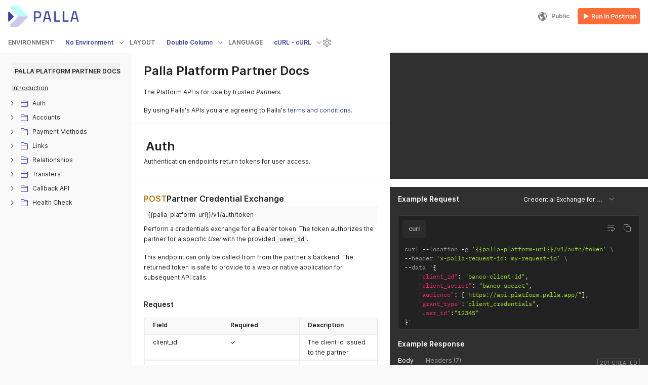

--- FILE ---
content_type: text/javascript
request_url: https://documenter-assets.pstmn.io/js/runbutton.js
body_size: 489
content:
/* eslint-disable */
!function () {
  var runData = document.getElementById('public-run-button-embed'),
    buttonUrl = runData.dataset.buttonUrl,
    webHost = runData.dataset.webHost;

  (function (p,o,s,t,m,a,n) {
    !p[s] && (p[s] = function () { (p[t] || (p[t] = [])).push(arguments); });
    !o.getElementById(s+t) && o.getElementsByTagName("head")[0].appendChild((
      (n = o.createElement("script")),
      (n.id = s+t), (n.async = 1), (n.src = m), n
    ));
  }(window, document, "_pm", "PostmanRunObject", buttonUrl));

  _pm('_property.set', 'url_root.chrome', webHost);
  _pm('_property.set', 'enableArtemis', true);
}();
